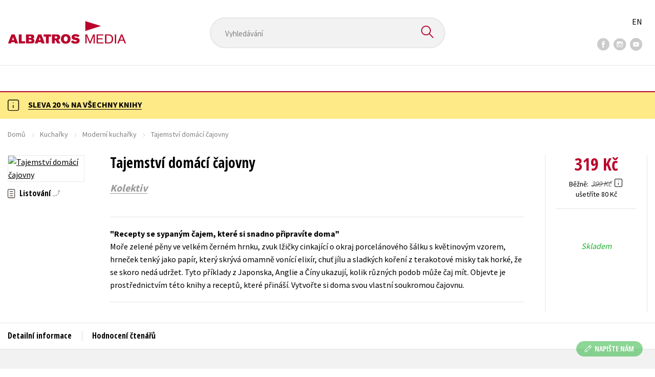

--- FILE ---
content_type: text/html; charset=utf-8
request_url: https://www.albatrosmedia.cz/tituly/45790047/tajemstvi-domaci-cajovny/
body_size: 15716
content:

<!DOCTYPE html>
<html lang="cs-CZ" class="no-js">
<head>
    <title>Tajemství domácí čajovny | Albatrosmedia.cz</title>

    

    <meta http-equiv="Content-Type" content="text/html; charset=UTF-8"/>
    <meta name="viewport" content="width=device-width, initial-scale=1">
    <meta name="msapplication-TileColor" content="#ffffff">
    <meta name="msapplication-TileImage" content="/Content/images/favicons/ms-icon-144x144.png">
    <meta name="theme-color" content="#ffffff">
    
    <link rel="canonical" href="https://www.albatrosmedia.cz/tituly/45790047/tajemstvi-domaci-cajovny/"/>

<meta name="robots" content="index, follow" />
<meta name="description" content="Moře zelené pěny ve velkém černém hrnku, zvuk lžičky cinkající o okraj porcelánového šálku s květinovým vzorem, hrneček tenký jako papír, který skrývá omamně vonící elixír, chuť jílu a sladkých koření z terakotové misky tak horké, že se skoro nedá ud" /><meta property="og:description" content="Moře zelené pěny ve velkém černém hrnku, zvuk lžičky cinkající o okraj porcelánového šálku s květinovým vzorem, hrneček tenký jako papír, který skrývá omamně vonící elixír, chuť jílu a sladkých koření z terakotové misky tak horké, že se skoro nedá ud" /><meta property="og:title" content="Tajemství domácí čajovny" /><meta property="og:url" content="https://www.albatrosmedia.cz/tituly/45790047/tajemstvi-domaci-cajovny/" /><meta property="og:type" content="book" /><meta property="og:image" content="https://cdn.albatrosmedia.cz/Images/Product/45790047/?ts=638485548151130000" />
    

    
    <link rel="preconnect" href="https://cdn.albatrosmedia.cz/"/>
    <link rel="dns-prefetch" href="https://cdn.albatrosmedia.cz/"/>
    <link rel="dns-prefetch" href="https://fonts.googleapis.com/"/>

    
    <script type="a520bd3d8feebdc593555d4a-text/javascript">(function(w,d,s,l,i){w[l]=w[l]||[];w[l].push({'gtm.start':new Date().getTime(),event:'gtm.js'});var f=d.getElementsByTagName(s)[0],j=d.createElement(s),dl=l!='dataLayer'?'&l='+l:'';j.async=true;j.src='https://www.googletagmanager.com/gtm.js?id='+i+dl;f.parentNode.insertBefore(j,f); })(window, document, 'script', 'dataLayer', 'GTM-PQ8HBQ');</script>
    <script src="https://cdn.albatrosmedia.cz:443/Scripts/init.js?v=" type="a520bd3d8feebdc593555d4a-text/javascript"></script>

    <script src="https://cdn.albatrosmedia.cz:443/Scripts/vendor-base.min.js?v=" type="a520bd3d8feebdc593555d4a-text/javascript"></script>

    
<script src="https://cdn.albatrosmedia.cz:443/Scripts/vendor-main.min.js?v=" type="a520bd3d8feebdc593555d4a-text/javascript"></script>

    <script type="a520bd3d8feebdc593555d4a-text/javascript">var a="F7a8nd3%2fvoAMBK8dR3UWHg8yH%2flZLVWBxdA2nBhDMIOs62HKYAN2Xg%3d%3d",spSrc=("https:"==document.location.protocol?"https":"http")+"://tracker.mail-komplet.cz/tracker.js?instance="+encodeURI(a);document.write(unescape("%3Cscript src='"+spSrc+"' type='text/javascript'%3E%3C/script%3E"));</script><script async src="https://front.boldem.cz/boldem.js?uc=990451&wg=79fbc31e-44e8-47b3-9313-392ef563158a&sc=0" type="a520bd3d8feebdc593555d4a-text/javascript"></script> 
    <script type="a520bd3d8feebdc593555d4a-text/javascript" src='https://postback.affiliateport.eu/track.js'></script> 
<script type="a520bd3d8feebdc593555d4a-text/javascript">_AP_tracker.init();</script>
    <script src="/js/linksoft?l=1029&amp;v=1.79.0.1" type="a520bd3d8feebdc593555d4a-text/javascript"></script>
    <script type="a520bd3d8feebdc593555d4a-text/javascript">
        window.recaptchaOptions = { lang: "cs" };
        window.set('linksoft.url.back', function() { return '/'; });                    
        moment.locale('cs');
        (function($) { $.validator.unobtrusive.adapters.addBool("mustbetrue", "required"); }(jQuery));
    </script>

    <link href="https://fonts.googleapis.com/css?family=Open+Sans+Condensed:700|Source+Sans+Pro:400,600,700&amp;subset=latin-ext&display=swap" rel="stylesheet">
    <link href="/Content/main.css?v=5459c51725f6433b97e896a583a54c23" rel="stylesheet"/>

    

    

    
    <link rel="apple-touch-icon" sizes="57x57" href="/Content/images/favicons/apple-icon-57x57.png">
    <link rel="apple-touch-icon" sizes="60x60" href="/Content/images/favicons/apple-icon-60x60.png">
    <link rel="apple-touch-icon" sizes="72x72" href="/Content/images/favicons/apple-icon-72x72.png">
    <link rel="apple-touch-icon" sizes="76x76" href="/Content/images/favicons/apple-icon-76x76.png">
    <link rel="apple-touch-icon" sizes="114x114" href="/Content/images/favicons/apple-icon-114x114.png">
    <link rel="apple-touch-icon" sizes="120x120" href="/Content/images/favicons/apple-icon-120x120.png">
    <link rel="apple-touch-icon" sizes="144x144" href="/Content/images/favicons/apple-icon-144x144.png">
    <link rel="apple-touch-icon" sizes="152x152" href="/Content/images/favicons/apple-icon-152x152.png">
    <link rel="apple-touch-icon" sizes="180x180" href="/Content/images/favicons/apple-icon-180x180.png">
    <link rel="icon" type="image/png" sizes="192x192" href="/Content/images/favicons/android-icon-192x192.png">
    <link rel="icon" type="image/png" sizes="32x32" href="/Content/images/favicons/favicon-32x32.png">
    <link rel="icon" type="image/png" sizes="96x96" href="/Content/images/favicons/favicon-96x96.png">
    <link rel="icon" type="image/png" sizes="16x16" href="/Content/images/favicons/favicon-16x16.png">
    <link rel="manifest" href="/Content/images/favicons/manifest.json">
    

</head>

<body class='product-detail-body-wrap '>

<noscript><iframe src="https://www.googletagmanager.com/ns.html?id=GTM-PQ8HBQ" height="0" width="0" style="display:none;visibility:hidden"></iframe></noscript>
<script type="a520bd3d8feebdc593555d4a-text/javascript">window.dataLayer.push({"ecomm_prodid":"45790047","ecomm_pagetype":"product","ecomm_totalvalue":319.0,"ecomm_brand":"CPRESS","ecomm_publishinghouse":"CPRESS","category_name":"kucharky"})</script>




<header class="header">
    <div class="container-fluid header__top">
        <a class="header__logo" role="banner" href="/">
            <img class="logo-main" src='/Content/images/albatrosmedia.svg' alt="AlbatrosMedia" width="232" height="46">
        </a>

<div class="header__search" role="search">
    <div data-component="SearchControl">
        <div class="suggesttion__wrap">
            <input id="search-input" type="text" name="Text" autocomplete="off" class="select input-search" placeholder="Vyhled&#225;v&#225;n&#237;" disabled="disabled">
            <button type="submit"><i class="icon--search"></i></button>
        </div>
    </div>
</div>

        <div class="header__social">
                <a target="_blank" class="fb" href="https://www.facebook.com/albatrosmediacz/"><i class="icon--facebook"></i></a>
                                        <a target="_blank" class="inst" href="https://www.instagram.com/albatrosmedia/"><i class="icon--instagram"></i></a>
                            <a target="_blank" class="yt" href="https://www.youtube.com/user/ALBATROSMEDIA01/"><i class="icon--youtube"></i></a>
                    </div>

        <div class="header__lang">
                <a href="/en">EN</a>
        </div>
    </div>

    <div class="header__bottom">
        <div class="container-fluid h-b__inner">
            <nav class="menu__wrap">
                <input class="hidden" type="checkbox" id="mobileMenuTrigger">
                <label for="mobileMenuTrigger" class="menu__btn-mobile">
                    <i class="burger-icon burger-icon--default"></i>&nbsp;
                    <span>Menu</span>
                </label>
                <ul id="mainMenu" class="menu" role="navigation">
        <li class="m-i__has-icon dropdown ">
        <a data-toggle="dropdown" class="dropdown-toggle" href="#">
            <i class="burger-icon"></i>
            Naše knihy
        </a>

        <ul class="submenu" role="menu">
            <li>
                <div class="menu__catalog">
                    <ul class='has-custom'>
        <li><a href="https://www.albatrosmedia.cz/tituly/" >AKCE -20 %</a></li>
        <li><a href="https://albatrosmedia.cz/c/knihy-s-darkem/" >KNIHY S D&#193;RKEM</a></li>
        <li><a href="https://www.albatrosmedia.cz/hledani/?Text=poukaz&amp;filter=%22notonlypurchasable%22%3Atrue" >✉️ D&#193;RKOV&#201; POUKAZY</a></li>
                            <li class="sep"></li>

                          <li><a href="/auto-moto/">Auto - moto</a></li>
  <li><a href="/beletrie-pro-deti/">Beletrie pro děti</a></li>
  <li><a href="/beletrie-pro-dospele/">Beletrie pro dospěl&#233;</a></li>
  <li><a href="/byznys-a-ekonomie/">Byznys a ekonomie</a></li>
  <li><a href="/cestovani/">Cestov&#225;n&#237;</a></li>
  <li><a href="/darkove-publikace/">D&#225;rkov&#233; publikace</a></li>
  <li><a href="/darkove-zbozi/">D&#225;rkov&#233; zbož&#237;</a></li>
  <li><a href="/digitalni-fotografie/">Digit&#225;ln&#237; fotografie</a></li>
  <li><a href="/esoterika-a-duchovni-svet/">Esoterika a duchovn&#237; svět</a></li>
  <li><a href="/historie-a-military/">Historie a military</a></li>
  <li><a href="/hobby/">Hobby</a></li>
  <li><a href="/jazyky/">Jazyky</a></li>
  <li><a href="/kalendare/">Kalend&#225;ře</a></li>
  <li><a href="/kariera-a-osobni-rozvoj/">Kari&#233;ra a osobn&#237; rozvoj</a></li>
  <li><a href="/komiks/">Komiks</a></li>
  <li><a href="/krizovky/">Kř&#237;žovky</a></li>
  <li><a href="/kucharky/">Kuchařky</a></li>
  <li><a href="/new-adult/">New Adult</a></li>
  <li><a href="/ostatni/">Ostatn&#237;</a></li>
  <li><a href="/pocitace/">Poč&#237;tače</a></li>
  <li><a href="/poezie/">Poezie</a></li>
  <li><a href="/popularne-naucna-pro-dospele/">Popul&#225;rně - naučn&#225; pro dospěl&#233;</a></li>
  <li><a href="/popularne-naucne-pro-deti/">Popul&#225;rně - naučn&#233; pro děti</a></li>
  <li><a href="/predskolaci/">Předškol&#225;ci</a></li>
  <li><a href="/priroda-a-zahrada/">Př&#237;roda a zahrada</a></li>
  <li><a href="/prirodni-vedy/">Př&#237;rodn&#237; vědy</a></li>
  <li><a href="/spolecnost-politika/">Společnost, politika</a></li>
  <li><a href="/technika-a-veda/">Technika a věda</a></li>
  <li><a href="/ucebnice/">Učebnice</a></li>
  <li><a href="/umeni-a-kultura/">Uměn&#237; a kultura</a></li>
  <li><a href="/vychova-a-pedagogika/">V&#253;chova a pedagogika</a></li>
  <li><a href="/young-adult/">Young adult</a></li>
  <li><a href="/zahranicni-literatura/">Zahraničn&#237; literatura</a></li>
  <li><a href="/zdravi-a-zivotni-styl/">Zdrav&#237; a životn&#237; styl</a></li>

                    </ul>
                </div>
                <hr>
                <div class="text-center">
                    <a class="btn btn--sm" href="/tituly/">Všechny tituly</a>
                </div>
            </li>
        </ul>
    </li>
        <li><a href="https://www.albatrosmedia.cz/bestsellery/" >BESTSELLERY</a></li>
        <li><a href="https://www.albatrosmedia.cz/novinky/" >NOVINKY</a></li>
        <li><a href="https://www.albatrosmedia.cz/pripravujeme/" >PŘIPRAVUJEME</a></li>
        <li><a href="https://www.albatrosmedia.cz/tituly/" >AKCE -20 %</a></li>
        <li><a href="https://www.albatrosmedia.group/" target=&quot;_blank&quot;>O N&#193;S</a></li>

</ul>
            </nav>
                <div class="h-b__right">

<div class="header__user">
    <input type="hidden" id="customerInfoElement" value="" data-customer-id="0" data-is-anonymous="true"
           data-push-mode="1"/>
    <a href="#" data-toggle="modal" data-target="#loginBox">
        <span class="header__user-text">Přihl&#225;sit</span> <i class="icon--user"></i>
    </a>
</div>                    <div class="mini-cart" data-component="Cart" data-component-props="{&quot;cart&quot;:{&quot;giftItems&quot;:[],&quot;id&quot;:0,&quot;itemAmounts&quot;:[]}}">
        <div id="cartMenu" class="emptyCart">
            <a href="/kosik/"><span>    <span  class="text-nowrap">
        0 Kč
    </span>
</span><i class="icon--cart"></i></a>
        </div>
</div>                </div>
        </div>
    </div>

</header>


  <section class="warning__wrap warning__wrap--intro">
    <div class="container-fluid">
      <div class="warning warning--intro">
        <span class="warning__icon"><i class="icon--hint"></i></span>
        <span class="warning__message"><p><a href="https://www.albatrosmedia.cz/tituly/"><strong>SLEVA 20 % NA V&Scaron;ECHNY KNIHY</strong></a></p>
</span>
      </div>
    </div>
  </section>

<div class="main-container">


<div class="product">
<input type="hidden" id="productDetailSerializedDataElement" value="{&quot;item_internal_id&quot;:45790047,&quot;item_id&quot;:&quot;9788026419532&quot;,&quot;item_name&quot;:&quot;Tajemstv&#237; dom&#225;c&#237; čajovny&quot;,&quot;currency&quot;:&quot;CZK&quot;,&quot;discount&quot;:80.00,&quot;item_brand&quot;:&quot;CPRESS&quot;,&quot;price_with_vat&quot;:319.0,&quot;price&quot;:319.0,&quot;item_category&quot;:&quot;Kuchařky&quot;}"/>
<section id="detailtop" class="product__top">

    <div class="container-fluid">
        <div class="breadcrumb__wrap">
    <ul class="breadcrumb">
        <li><a href="/">Domů</a></li>
            <li><a href="/kucharky/">Kuchařky</a></li>
                    <li><a href="/zanry/7797191/moderni-kucharky/">Modern&#237; kuchařky</a></li>
                    <li class="active">Tajemstv&#237; dom&#225;c&#237; čajovny</li>
    </ul>
</div>

        <div class="prod-top-inner">
            <div class="product-top__header">
                <h1>Tajemstv&#237; dom&#225;c&#237; čajovny</h1>
                                    <h3 class="product__author">	<span><a class="author" href="/autori/26495306/kolektiv/">Kolektiv</a></span>
</h3>
            </div>
            <div class="prod-top-left">
                <figure class="product__cover">
                    <a 
                             class="open-gallery" href="#productGallery" 
                    >
                        <img alt="Tajemstv&#237; dom&#225;c&#237; čajovny" data-src="https://cdn.albatrosmedia.cz/Images/Product/45790047/?width=300&amp;height=450&amp;ts=638485548151130000">
                    </a>
                    <div class="product__labels">
                        







                    </div>
                </figure>
                    <div class="product__under-cover">
                            <a href="#productGallery" class="open-gallery product__gallery-trigger">
                                <div>Listov&#225;n&#237;</div>
                            </a>
                                            </div>
            </div>

            <div class="product__details">
                <div class="product__descriptions">
                        <hr>
                                            <q class="font-weight-bold">Recepty se sypan&#253;m čajem, kter&#233; si snadno připrav&#237;te doma</q>

                        <div class="cms-text">Moře zelené pěny ve velkém černém hrnku, zvuk lžičky cinkající o okraj porcelánového šálku s květinovým vzorem, hrneček tenký jako papír, který skrývá omamně vonící elixír, chuť jílu a sladkých koření z terakotové misky tak horké, že se skoro nedá udržet. Tyto příklady z Japonska, Anglie a Číny ukazují, kolik různých podob může čaj mít. Objevte je prostřednictvím této knihy a receptů, které přináší. Vytvořte si doma svou vlastní soukromou čajovnu.</div>

                                        <hr>
                </div>
            </div>
            <aside class="prod-det__aside">
                <div class="product__prices">
                        <span class="price__actual price__actual--lg">    <span  class="text-nowrap">
        319 Kč
    </span>
</span>
                            <div>
                                <div>
                                    <small class="product-retail-price">Běžně</small>
                                    <small class="price__previous price__previous--lg discounted-price">    <span  class="text-nowrap">
        399 Kč
    </span>
</small>
                                    &nbsp;<em data-toggle="tooltip" data-placement="bottom" data-original-title="Běžn&#225; maloobchodn&#237; cena (MOC) - je cena určena nakladatelstv&#237;m, za kterou je možn&#233; produkt standardně zakoupit u maloobchodn&#237;ch prodejců." class="icon--hint"></em>
                                </div>
                                <div class="product-discount-info discounted-price">
                                    <small>ušetř&#237;te 80 Kč</small>
                                </div>
                                <div class="lowest-price-30-days">
                                    <small>Nejnižš&#237; cena za 30 dn&#237;:     <span  class="text-nowrap">
        319 Kč
    </span>
</small>
                                </div>
                            </div>
                </div>
                <hr>

                <div class="aside__mid">
                    

        <i class="green">Skladem</i>


                    
        <div class="redirect-stop" data-component="AddToCart" data-component-args="{&quot;amountAvailable&quot;:162,&quot;canPurchase&quot;:true,&quot;name&quot;:&quot;Tajemstv&#237; dom&#225;c&#237; čajovny&quot;,&quot;price&quot;:319.0,&quot;productId&quot;:45790047,&quot;totalAmountAvailable&quot;:162}">
        </div>


                </div>
            </aside>
        </div>
    </div>
</section>

<div class="product__bot">
    <nav class="product__nav">
        <div class="container-fluid">
            <ul>
                <li>
                    <a href="#productInfos">Detailn&#237; informace</a>
                </li>

                
                
                <li>
                    <a href="#productUserReviews">Hodnocen&#237; čten&#225;řů</a>
                </li>



            </ul>

            <div class="p-nav__r-side">
                <a class="p-nav__cover" href="#detailtop" title="Tajemstv&#237; dom&#225;c&#237; čajovny">
                    <img class="img__cover" alt="Tajemstv&#237; dom&#225;c&#237; čajovny" data-src="https://cdn.albatrosmedia.cz/Images/Product/45790047/?width=300&amp;height=450&amp;ts=638485548151130000">
                </a>
                <div class="p-nav__info">
                        <span class="price__actual price__actual--sm">
                                <span  class="text-nowrap">
        319 
    </span>

                            <em>
                                Kč<span> s DPH</span>
                            </em>
                        </span>
                    <i>Skladem</i>
                </div>

                    <div class="redirect-stop" data-component="AddToCart" data-component-args="{&quot;productId&quot;:45790047,&quot;tabIndex&quot;:0,&quot;formClass&quot;:&quot;add-to-cart-form&quot;,&quot;preorder&quot;:false,&quot;amountAvailable&quot;:162,&quot;totalAmountAvailable&quot;:162,&quot;price&quot;:319.0,&quot;productName&quot;:&quot;Tajemstv&#237; dom&#225;c&#237; čajovny&quot;,&quot;authors&quot;:[{&quot;Id&quot;:26495306,&quot;Name&quot;:&quot;Kolektiv&quot;,&quot;TypeRef&quot;:&quot;01&quot;,&quot;Description&quot;:&quot;&quot;,&quot;Reference&quot;:&quot;AT007604&quot;,&quot;Url&quot;:&quot;https://www.albatrosmedia.cz/autori/26495306/kolektiv/&quot;,&quot;AuthorImagePath&quot;:&quot;https://cdn.albatrosmedia.cz/Images/Author/26495306/?width=300&amp;height=450&quot;,&quot;IsActive&quot;:true,&quot;Priority&quot;:false}],&quot;commission&quot;:false,&quot;resultPrice&quot;:{&quot;percentageDiscount&quot;:20.0,&quot;nominalDiscount&quot;:80.00,&quot;finalPriceWithoutVat&quot;:319.0,&quot;standardPrice&quot;:399.00,&quot;finalPrice&quot;:319.0},&quot;categoryName&quot;:&quot;Kuchařky&quot;,&quot;brandName&quot;:&quot;CPRESS&quot;,&quot;ean&quot;:&quot;9788026419532&quot;}">
                    </div>
            </div>
        </div>
    </nav>

    <div class="product__sections">
        <section data-section id="productInfos">
            <div class="container-fluid">
                <h2>Detailn&#237; informace</h2>
                <div class="product__infos">
                    <div class="product__params">
        <div class="product__param">
            <span>Ž&#225;nr</span>
            <span><a href="/zanry/7797191/moderni-kucharky/">modern&#237; kuchařky</a><br/><a href="/zanry/7797198/zdrave-kucharky/">zdrav&#233; kuchařky</a>
</span>
        </div>
                            <div class="product__param">
            <span>Jazyk</span>
            <span><span >čeština</span>
</span>
        </div>
            <div class="product__param">
            <span>Původn&#237; n&#225;zev</span>
            <span><span >Easy Leaf Tea</span>
</span>
        </div>
            <div class="product__param">
            <span>Původn&#237; jazyk</span>
            <span><span >angličtina</span>
</span>
        </div>
                    <div class="product__param">
            <span>Počet stran</span>
            <span><span  class="text-nowrap">
    144
</span></span>
        </div>
            <div class="product__param">
            <span>EAN</span>
            <span><span >9788026419532</span>
</span>
        </div>
            <div class="product__param">
            <span>Datum vyd&#225;n&#237;</span>
            <span>15.10.2018
</span>
        </div>
            <div class="product__param">
            <span>Věk od</span>
            <span><span  class="text-nowrap">
    12
</span></span>
        </div>
            <div class="product__param">
            <span>Form&#225;t</span>
            <span><span >195x240 mm</span>
</span>
        </div>
            <div class="product__param">
            <span>Nakladatelstv&#237;</span>
            <span><a href="/znacka/60018357/cpress/">CPRESS</a></span>
        </div>
                <div class="product__param">
            <span>Hmotnost</span>
            <span>0,631</span>
        </div>
            <div class="product__param">
            <span>Typ</span>
            <span><span>
    Kniha
</span></span>
        </div>
            <div class="product__param">
            <span>Vazba</span>
            <span><span >vázaná s laminovaným potahem</span>
</span>
        </div>
    
</div>


                        <div class="p-i__long-anotation">
                                <div class="p__text"><p>Moře zelené pěny ve velkém černém hrnku, zvuk lžičky cinkající o okraj porcelánového šálku s květinovým vzorem, hrneček tenký jako papír, který skrývá omamně vonící elixír, chuť jílu a sladkých koření z terakotové misky tak horké, že se skoro nedá udržet. Tyto příklady z Japonska, Anglie a Číny ukazují, kolik různých podob může čaj mít. Objevte je prostřednictvím této knihy a receptů, které přináší. </p>
<p>Vytvořte si doma svou vlastní soukromou čajovnu.</p></div>
                        </div>

                        <div class="p-i__files downloads">
                            <h3 class="h4 p-i__title">Ke stažen&#237;</h3>
                            
<a tabindex="-1" target="_blank" href="https://cdn.albatrosmedia.cz/Files/TableOfContents/49966379/?name=Obsah.pdf">
      <i class="icon--file"><i>pdf</i></i>

  Obsah.pdf
</a><a tabindex="-1" target="_blank" href="https://cdn.albatrosmedia.cz/Files/Sample/49966383/?name=Uk&#225;zka.pdf">
      <i class="icon--file"><i>pdf</i></i>

  Uk&#225;zka.pdf
</a>
                        </div>
                </div>
            </div>
        </section>




        <section data-section id="productUserReviews" class="product__user-reviews form--in-white">
            <div class="container-fluid">
                <h2>
                    Hodnocen&#237; čten&#225;řů <em data-toggle="tooltip" data-placement="bottom" data-original-title="Všechna uživatelsk&#225; hodnocen&#237; na e-shopu Albatrosmedia.cz poch&#225;zej&#237; v&#253;hradně od registrovan&#253;ch uživatelů e-shopu s
ověřen&#253;m uživatelsk&#253;m &#250;čtem. V př&#237;padě, že považujete zobrazen&#233; uživatelsk&#233; hodnocen&#237; knihy za nespr&#225;vn&#233; či jinak
problematick&#233;, kontaktujte naši z&#225;kaznickou podporu na e-mailu: eshop@albatrosmedia.cz." class="icon--hint"></em>
                </h2>
                <div class="p-u-reviews__wrap"><div class='p-u-reviews__list p-u-reviews__list--nothing'>
    <div id="customerReviews">
        <input data-val="true" data-val-number="The field ProductId must be a number." data-val-required="Pole ProductId je povinné." id="ProductId" name="ProductId" type="hidden" value="45790047" />
        <input data-val="true" data-val-number="The field UserReviewsCount must be a number." data-val-required="Pole UserReviewsCount je povinné." id="UserReviewsCount" name="UserReviewsCount" type="hidden" value="0" />

            <em id="noUserReviewsCreated">V současn&#233; době nejsou vytvořena ž&#225;dn&#225; uživatelsk&#225; hodnocen&#237;.</em>
    </div>
    <div class="text-right p-r-1">
        <a class="link-more link-more--arrow link-more--down" href="#" id="nextCustomerXReviews">Dalš&#237; {x} hodnocen&#237;</a>
    </div>
</div>


<div class="p-u-reviews__add" >
    <h4>Vaše hodnocen&#237;</h4>
    
        <div>
            <p>Uživatelskou recenzi mohou vkl&#225;dat pouze registrovan&#237; uživatel&#233;</p>
            <a href="#" data-toggle="modal" data-target="#loginBox" class="btn btn--green "><i class="icon--user"></i>&nbsp;<span>Přihl&#225;sit</span></a>
        </div>
</div></div>
            </div>
        </section>



    </div>
</div>

<section class="product__buy-related">
            <div class="h1__style">
            <span>Mohlo by v&#225;s tak&#233; zaj&#237;mat</span>
        </div>
    <div class="carousel__wrap">
        <div data-carousel class=carousel>



<article class="carousel__item" data-id="100509723">
    <figure class="carousel__image">
        <a href="/tituly/100509723/divoka-priroda-kniha-aktivit/">
            
            <img alt="Divok&#225; př&#237;roda - kniha aktivit" data-lazy="https://cdn.albatrosmedia.cz/Images/Product/100509723/?width=180&amp;ts=639010736588300000"
                 src="/Content/images/img-placeholder-big.jpg">
        </a>
    </figure>

    <div class="carousel__content">
        <div class="c-content__inner">
            <h2><a href="/tituly/100509723/divoka-priroda-kniha-aktivit/">Divok&#225; př&#237;roda - kniha aktivit</a></h2>
                <div class="c-content__authors">	<span><a class="author" href="/autori/26495306/kolektiv/">Kolektiv</a></span>
</div>
                            <p>Chop se tužky a připrav se na setk&#225;n&#237; s nej&#250;žasnějš&#237;mi př&#237;rodn&#237;mi divy z cel&#233;ho světa!
V bohatě ilus...</p>
                            <div class="redirect-stop" data-component="AddToCart" data-component-args="{&quot;productId&quot;:100509723,&quot;tabIndex&quot;:0,&quot;formClass&quot;:&quot;add-to-cart-form&quot;,&quot;preorder&quot;:true,&quot;amountAvailable&quot;:0,&quot;totalAmountAvailable&quot;:0,&quot;price&quot;:239.0,&quot;productName&quot;:&quot;Divok&#225; př&#237;roda - kniha aktivit&quot;,&quot;authors&quot;:[{&quot;Id&quot;:26495306,&quot;Name&quot;:&quot;Kolektiv&quot;,&quot;TypeRef&quot;:&quot;01&quot;,&quot;Description&quot;:&quot;&quot;,&quot;Reference&quot;:&quot;AT007604&quot;,&quot;Url&quot;:&quot;https://www.albatrosmedia.cz/autori/26495306/kolektiv/&quot;,&quot;AuthorImagePath&quot;:&quot;https://cdn.albatrosmedia.cz/Images/Author/26495306/?width=300&amp;height=450&quot;,&quot;IsActive&quot;:true,&quot;Priority&quot;:false}],&quot;commission&quot;:true,&quot;resultPrice&quot;:{&quot;percentageDiscount&quot;:20.0,&quot;nominalDiscount&quot;:60.00,&quot;finalPriceWithoutVat&quot;:239.0,&quot;standardPrice&quot;:299.00,&quot;finalPrice&quot;:239.0},&quot;categoryName&quot;:&quot;Popul&#225;rně - naučn&#233; pro děti&quot;,&quot;brandName&quot;:&quot;CPRESS&quot;,&quot;ean&quot;:&quot;8594164230349&quot;}"></div>
                            <div class="carousel__price product__prices product__prices--sm">
                    <span class="price__previous product-discount-info discounted-price">    <span  class="text-nowrap">
        299 Kč
    </span>
</span>
                    <span class="price__actual">    <span  class="text-nowrap">
        239 Kč
    </span>
</span>
                </div>
        </div>
        <a href="/tituly/100509723/divoka-priroda-kniha-aktivit/" class="c-content__link"></a>
    </div>
</article>



<article class="carousel__item" data-id="101107711">
    <figure class="carousel__image">
        <a href="/tituly/101107711/sponge-bob-mega-omalovanky-sponge-bob-dela-skopiciny/">
            
            <img alt="SpongeBob - Mega omalov&#225;nky - SpongeBob děl&#225; skopičiny" data-lazy="https://cdn.albatrosmedia.cz/Images/Product/101107711/?width=180&amp;ts=639008270148300000"
                 src="/Content/images/img-placeholder-big.jpg">
        </a>
    </figure>

    <div class="carousel__content">
        <div class="c-content__inner">
            <h2><a href="/tituly/101107711/sponge-bob-mega-omalovanky-sponge-bob-dela-skopiciny/">SpongeBob - Mega omalov&#225;nky - SpongeBob děl&#225; skopičiny</a></h2>
                <div class="c-content__authors">	<span><a class="author" href="/autori/26495306/kolektiv/">Kolektiv</a></span>
</div>
                            <p>U všech makrel! Omalov&#225;nkov&#233; dobrodružstv&#237; se SpongeBobem je tady! Vydejte se do Z&#225;tiš&#237; Bikin za obl...</p>
                            <div class="redirect-stop" data-component="AddToCart" data-component-args="{&quot;productId&quot;:101107711,&quot;tabIndex&quot;:0,&quot;formClass&quot;:&quot;add-to-cart-form&quot;,&quot;preorder&quot;:true,&quot;amountAvailable&quot;:0,&quot;totalAmountAvailable&quot;:0,&quot;price&quot;:135.0,&quot;productName&quot;:&quot;SpongeBob - Mega omalov&#225;nky - SpongeBob děl&#225; skopičiny&quot;,&quot;authors&quot;:[{&quot;Id&quot;:26495306,&quot;Name&quot;:&quot;Kolektiv&quot;,&quot;TypeRef&quot;:&quot;01&quot;,&quot;Description&quot;:&quot;&quot;,&quot;Reference&quot;:&quot;AT007604&quot;,&quot;Url&quot;:&quot;https://www.albatrosmedia.cz/autori/26495306/kolektiv/&quot;,&quot;AuthorImagePath&quot;:&quot;https://cdn.albatrosmedia.cz/Images/Author/26495306/?width=300&amp;height=450&quot;,&quot;IsActive&quot;:true,&quot;Priority&quot;:false}],&quot;commission&quot;:true,&quot;resultPrice&quot;:{&quot;percentageDiscount&quot;:20.0,&quot;nominalDiscount&quot;:34.00,&quot;finalPriceWithoutVat&quot;:135.0,&quot;standardPrice&quot;:169.00,&quot;finalPrice&quot;:135.0},&quot;categoryName&quot;:&quot;Popul&#225;rně - naučn&#233; pro děti&quot;,&quot;brandName&quot;:&quot;Alicanto&quot;,&quot;ean&quot;:&quot;8594164230196&quot;}"></div>
                            <div class="carousel__price product__prices product__prices--sm">
                    <span class="price__previous product-discount-info discounted-price">    <span  class="text-nowrap">
        169 Kč
    </span>
</span>
                    <span class="price__actual">    <span  class="text-nowrap">
        135 Kč
    </span>
</span>
                </div>
        </div>
        <a href="/tituly/101107711/sponge-bob-mega-omalovanky-sponge-bob-dela-skopiciny/" class="c-content__link"></a>
    </div>
</article>



<article class="carousel__item" data-id="101695365">
    <figure class="carousel__image">
        <a href="/tituly/101695365/my-little-pony-omalovanky-se-samolepkami/">
            
            <img alt="My Little Pony - Omalov&#225;nky se samolepkami" data-lazy="https://cdn.albatrosmedia.cz/Images/Product/101695365/?width=180&amp;ts=639008270148300000"
                 src="/Content/images/img-placeholder-big.jpg">
        </a>
    </figure>

    <div class="carousel__content">
        <div class="c-content__inner">
            <h2><a href="/tituly/101695365/my-little-pony-omalovanky-se-samolepkami/">My Little Pony - Omalov&#225;nky se samolepkami</a></h2>
                <div class="c-content__authors">	<span><a class="author" href="/autori/26495306/kolektiv/">Kolektiv</a></span>
</div>
                            <p>Přidejte se k Twilight Sparkle a jej&#237;m nejlepš&#237;m kamar&#225;dk&#225;m a vydejte se na cestu plnou př&#225;telstv&#237;, ...</p>
                            <div class="redirect-stop" data-component="AddToCart" data-component-args="{&quot;productId&quot;:101695365,&quot;tabIndex&quot;:0,&quot;formClass&quot;:&quot;add-to-cart-form&quot;,&quot;preorder&quot;:true,&quot;amountAvailable&quot;:1253,&quot;totalAmountAvailable&quot;:1253,&quot;price&quot;:103.0,&quot;productName&quot;:&quot;My Little Pony - Omalov&#225;nky se samolepkami&quot;,&quot;authors&quot;:[{&quot;Id&quot;:26495306,&quot;Name&quot;:&quot;Kolektiv&quot;,&quot;TypeRef&quot;:&quot;01&quot;,&quot;Description&quot;:&quot;&quot;,&quot;Reference&quot;:&quot;AT007604&quot;,&quot;Url&quot;:&quot;https://www.albatrosmedia.cz/autori/26495306/kolektiv/&quot;,&quot;AuthorImagePath&quot;:&quot;https://cdn.albatrosmedia.cz/Images/Author/26495306/?width=300&amp;height=450&quot;,&quot;IsActive&quot;:true,&quot;Priority&quot;:false}],&quot;commission&quot;:true,&quot;resultPrice&quot;:{&quot;percentageDiscount&quot;:20.0,&quot;nominalDiscount&quot;:26.00,&quot;finalPriceWithoutVat&quot;:103.0,&quot;standardPrice&quot;:129.00,&quot;finalPrice&quot;:103.0},&quot;categoryName&quot;:&quot;Popul&#225;rně - naučn&#233; pro děti&quot;,&quot;brandName&quot;:&quot;Alicanto&quot;,&quot;ean&quot;:&quot;8594155759903&quot;}"></div>
                            <div class="carousel__price product__prices product__prices--sm">
                    <span class="price__previous product-discount-info discounted-price">    <span  class="text-nowrap">
        129 Kč
    </span>
</span>
                    <span class="price__actual">    <span  class="text-nowrap">
        103 Kč
    </span>
</span>
                </div>
        </div>
        <a href="/tituly/101695365/my-little-pony-omalovanky-se-samolepkami/" class="c-content__link"></a>
    </div>
</article>



<article class="carousel__item" data-id="102068067">
    <figure class="carousel__image">
        <a href="/tituly/102068067/coco-wyo-cozy-corner/">
            
            <img alt="Coco Wyo - Cozy Corner" data-lazy="https://cdn.albatrosmedia.cz/Images/Product/102068067/?width=180&amp;ts=639016181467100000"
                 src="/Content/images/img-placeholder-big.jpg">
        </a>
    </figure>

    <div class="carousel__content">
        <div class="c-content__inner">
            <h2><a href="/tituly/102068067/coco-wyo-cozy-corner/">Coco Wyo - Cozy Corner</a></h2>
                <div class="c-content__authors">	<span><a class="author" href="/autori/26495306/kolektiv/">Kolektiv</a></span>
</div>
                            <p>Je na čase odpoč&#237;vat!
Vstupte do světa klidu a pohodl&#237; s Cozy Corner, kde na v&#225;s ček&#225; 45 kr&#225;sn&#253;ch ru...</p>
                            <div class="redirect-stop" data-component="AddToCart" data-component-args="{&quot;productId&quot;:102068067,&quot;tabIndex&quot;:0,&quot;formClass&quot;:&quot;add-to-cart-form&quot;,&quot;preorder&quot;:true,&quot;amountAvailable&quot;:0,&quot;totalAmountAvailable&quot;:0,&quot;price&quot;:159.0,&quot;productName&quot;:&quot;Coco Wyo - Cozy Corner&quot;,&quot;authors&quot;:[{&quot;Id&quot;:26495306,&quot;Name&quot;:&quot;Kolektiv&quot;,&quot;TypeRef&quot;:&quot;01&quot;,&quot;Description&quot;:&quot;&quot;,&quot;Reference&quot;:&quot;AT007604&quot;,&quot;Url&quot;:&quot;https://www.albatrosmedia.cz/autori/26495306/kolektiv/&quot;,&quot;AuthorImagePath&quot;:&quot;https://cdn.albatrosmedia.cz/Images/Author/26495306/?width=300&amp;height=450&quot;,&quot;IsActive&quot;:true,&quot;Priority&quot;:false}],&quot;commission&quot;:true,&quot;resultPrice&quot;:{&quot;percentageDiscount&quot;:20.0,&quot;nominalDiscount&quot;:40.00,&quot;finalPriceWithoutVat&quot;:159.0,&quot;standardPrice&quot;:199.00,&quot;finalPrice&quot;:159.0},&quot;categoryName&quot;:&quot;Popul&#225;rně - naučn&#233; pro děti&quot;,&quot;brandName&quot;:&quot;Alicanto&quot;,&quot;ean&quot;:&quot;8594164230202&quot;}"></div>
                            <div class="carousel__price product__prices product__prices--sm">
                    <span class="price__previous product-discount-info discounted-price">    <span  class="text-nowrap">
        199 Kč
    </span>
</span>
                    <span class="price__actual">    <span  class="text-nowrap">
        159 Kč
    </span>
</span>
                </div>
        </div>
        <a href="/tituly/102068067/coco-wyo-cozy-corner/" class="c-content__link"></a>
    </div>
</article>



<article class="carousel__item" data-id="101695339">
    <figure class="carousel__image">
        <a href="/tituly/101695339/gabinin-kouzelny-domek-tvorive-aktivity/">
            
            <img alt="G&#225;binin kouzeln&#253; domek -Tvořiv&#233; aktivity" data-lazy="https://cdn.albatrosmedia.cz/Images/Product/101695339/?width=180&amp;ts=639008270148300000"
                 src="/Content/images/img-placeholder-big.jpg">
        </a>
    </figure>

    <div class="carousel__content">
        <div class="c-content__inner">
            <h2><a href="/tituly/101695339/gabinin-kouzelny-domek-tvorive-aktivity/">G&#225;binin kouzeln&#253; domek -Tvořiv&#233; aktivity</a></h2>
                <div class="c-content__authors">	<span><a class="author" href="/autori/26495306/kolektiv/">Kolektiv</a></span>
</div>
                            <p>Je tu G&#225;bi s novou z&#225;bavnou kn&#237;žkou! Luštěte h&#225;danky, kreslete obr&#225;zky a tvořte mňau-žasn&#233; v&#253;robky. ...</p>
                            <div class="redirect-stop" data-component="AddToCart" data-component-args="{&quot;productId&quot;:101695339,&quot;tabIndex&quot;:0,&quot;formClass&quot;:&quot;add-to-cart-form&quot;,&quot;preorder&quot;:true,&quot;amountAvailable&quot;:1035,&quot;totalAmountAvailable&quot;:1035,&quot;price&quot;:103.0,&quot;productName&quot;:&quot;G&#225;binin kouzeln&#253; domek -Tvořiv&#233; aktivity&quot;,&quot;authors&quot;:[{&quot;Id&quot;:26495306,&quot;Name&quot;:&quot;Kolektiv&quot;,&quot;TypeRef&quot;:&quot;01&quot;,&quot;Description&quot;:&quot;&quot;,&quot;Reference&quot;:&quot;AT007604&quot;,&quot;Url&quot;:&quot;https://www.albatrosmedia.cz/autori/26495306/kolektiv/&quot;,&quot;AuthorImagePath&quot;:&quot;https://cdn.albatrosmedia.cz/Images/Author/26495306/?width=300&amp;height=450&quot;,&quot;IsActive&quot;:true,&quot;Priority&quot;:false}],&quot;commission&quot;:true,&quot;resultPrice&quot;:{&quot;percentageDiscount&quot;:20.0,&quot;nominalDiscount&quot;:26.00,&quot;finalPriceWithoutVat&quot;:103.0,&quot;standardPrice&quot;:129.00,&quot;finalPrice&quot;:103.0},&quot;categoryName&quot;:&quot;Popul&#225;rně - naučn&#233; pro děti&quot;,&quot;brandName&quot;:&quot;Alicanto&quot;,&quot;ean&quot;:&quot;8594155759897&quot;}"></div>
                            <div class="carousel__price product__prices product__prices--sm">
                    <span class="price__previous product-discount-info discounted-price">    <span  class="text-nowrap">
        129 Kč
    </span>
</span>
                    <span class="price__actual">    <span  class="text-nowrap">
        103 Kč
    </span>
</span>
                </div>
        </div>
        <a href="/tituly/101695339/gabinin-kouzelny-domek-tvorive-aktivity/" class="c-content__link"></a>
    </div>
</article>



<article class="carousel__item" data-id="103707164">
    <figure class="carousel__image">
        <a href="/tituly/103707164/omalovanky-pro-minecraftaky/">
            
            <img alt="Omalov&#225;nky pro Minecrafť&#225;ky " data-lazy="https://cdn.albatrosmedia.cz/Images/Product/103707164/?width=180&amp;ts=639046336470130000"
                 src="/Content/images/img-placeholder-big.jpg">
        </a>
    </figure>

    <div class="carousel__content">
        <div class="c-content__inner">
            <h2><a href="/tituly/103707164/omalovanky-pro-minecraftaky/">Omalov&#225;nky pro Minecrafť&#225;ky </a></h2>
                <div class="c-content__authors">	<span><a class="author" href="/autori/19886405/pavla-navratilova-filip/">Pavla Navr&#225;tilov&#225; Filip</a></span>
</div>
                            <p>Hraješ Minecraft hodiny na mobilu nebo poč&#237;tači a vůbec se od něho nemůžeš odtrhnout? Ve sv&#233;m obl&#237;be...</p>
                            <div class="redirect-stop" data-component="AddToCart" data-component-args="{&quot;productId&quot;:103707164,&quot;tabIndex&quot;:0,&quot;formClass&quot;:&quot;add-to-cart-form&quot;,&quot;preorder&quot;:true,&quot;amountAvailable&quot;:0,&quot;totalAmountAvailable&quot;:0,&quot;price&quot;:199.0,&quot;productName&quot;:&quot;Omalov&#225;nky pro Minecrafť&#225;ky &quot;,&quot;authors&quot;:[{&quot;Id&quot;:19886405,&quot;Name&quot;:&quot;Pavla Navr&#225;tilov&#225; Filip&quot;,&quot;TypeRef&quot;:&quot;01&quot;,&quot;Description&quot;:&quot;&quot;,&quot;Reference&quot;:&quot;AT006521&quot;,&quot;Url&quot;:&quot;https://www.albatrosmedia.cz/autori/19886405/pavla-navratilova-filip/&quot;,&quot;AuthorImagePath&quot;:&quot;https://cdn.albatrosmedia.cz/Images/Author/19886405/?width=300&amp;height=450&quot;,&quot;IsActive&quot;:true,&quot;Priority&quot;:false}],&quot;commission&quot;:true,&quot;resultPrice&quot;:{&quot;percentageDiscount&quot;:20.0,&quot;nominalDiscount&quot;:50.00,&quot;finalPriceWithoutVat&quot;:199.0,&quot;standardPrice&quot;:249.00,&quot;finalPrice&quot;:199.0},&quot;categoryName&quot;:&quot;Popul&#225;rně - naučn&#233; pro děti&quot;,&quot;brandName&quot;:&quot;CPRESS&quot;,&quot;ean&quot;:&quot;8594164230448&quot;}"></div>
                            <div class="carousel__price product__prices product__prices--sm">
                    <span class="price__previous product-discount-info discounted-price">    <span  class="text-nowrap">
        249 Kč
    </span>
</span>
                    <span class="price__actual">    <span  class="text-nowrap">
        199 Kč
    </span>
</span>
                </div>
        </div>
        <a href="/tituly/103707164/omalovanky-pro-minecraftaky/" class="c-content__link"></a>
    </div>
</article>



<article class="carousel__item" data-id="100638477">
    <figure class="carousel__image">
        <a href="/tituly/100638477/vyskrabovaci-karticky-street-art/">
            
            <img alt="Vyškrabovac&#237; kartičky STREET ART" data-lazy="https://cdn.albatrosmedia.cz/Images/Product/100638477/?width=180&amp;ts=638930507707500000"
                 src="/Content/images/img-placeholder-big.jpg">
        </a>
    </figure>

    <div class="carousel__content">
        <div class="c-content__inner">
            <h2><a href="/tituly/100638477/vyskrabovaci-karticky-street-art/">Vyškrabovac&#237; kartičky STREET ART</a></h2>
                <div class="c-content__authors">	<span><a class="author" href="/autori/26495306/kolektiv/">Kolektiv</a></span>
</div>
                            <p>V t&#233;to kouzeln&#233; kn&#237;žečce najdete vše potřebn&#233; k v&#253;robě cool vyškrabovac&#237;ch obr&#225;zků ve stylu street a...</p>
                            <div class="redirect-stop" data-component="AddToCart" data-component-args="{&quot;productId&quot;:100638477,&quot;tabIndex&quot;:0,&quot;formClass&quot;:&quot;add-to-cart-form&quot;,&quot;preorder&quot;:false,&quot;amountAvailable&quot;:1674,&quot;totalAmountAvailable&quot;:1674,&quot;price&quot;:199.0,&quot;productName&quot;:&quot;Vyškrabovac&#237; kartičky STREET ART&quot;,&quot;authors&quot;:[{&quot;Id&quot;:26495306,&quot;Name&quot;:&quot;Kolektiv&quot;,&quot;TypeRef&quot;:&quot;01&quot;,&quot;Description&quot;:&quot;&quot;,&quot;Reference&quot;:&quot;AT007604&quot;,&quot;Url&quot;:&quot;https://www.albatrosmedia.cz/autori/26495306/kolektiv/&quot;,&quot;AuthorImagePath&quot;:&quot;https://cdn.albatrosmedia.cz/Images/Author/26495306/?width=300&amp;height=450&quot;,&quot;IsActive&quot;:true,&quot;Priority&quot;:false}],&quot;commission&quot;:true,&quot;resultPrice&quot;:{&quot;percentageDiscount&quot;:20.0,&quot;nominalDiscount&quot;:50.00,&quot;finalPriceWithoutVat&quot;:199.0,&quot;standardPrice&quot;:249.00,&quot;finalPrice&quot;:199.0},&quot;categoryName&quot;:&quot;Popul&#225;rně - naučn&#233; pro děti&quot;,&quot;brandName&quot;:&quot;CPRESS&quot;,&quot;ean&quot;:&quot;8594155759378&quot;}"></div>
                            <div class="carousel__price product__prices product__prices--sm">
                    <span class="price__previous product-discount-info discounted-price">    <span  class="text-nowrap">
        249 Kč
    </span>
</span>
                    <span class="price__actual">    <span  class="text-nowrap">
        199 Kč
    </span>
</span>
                </div>
        </div>
        <a href="/tituly/100638477/vyskrabovaci-karticky-street-art/" class="c-content__link"></a>
    </div>
</article>



<article class="carousel__item" data-id="100638496">
    <figure class="carousel__image">
        <a href="/tituly/100638496/vyskrabovaci-karticky-ozdoby/">
            
            <img alt="Vyškrabovac&#237; kartičky OZDOBY" data-lazy="https://cdn.albatrosmedia.cz/Images/Product/100638496/?width=180&amp;ts=638930507707500000"
                 src="/Content/images/img-placeholder-big.jpg">
        </a>
    </figure>

    <div class="carousel__content">
        <div class="c-content__inner">
            <h2><a href="/tituly/100638496/vyskrabovaci-karticky-ozdoby/">Vyškrabovac&#237; kartičky OZDOBY</a></h2>
                <div class="c-content__authors">	<span><a class="author" href="/autori/26495306/kolektiv/">Kolektiv</a></span>
</div>
                            <p>V t&#233;to kouzeln&#233; kn&#237;žečce najdete vše potřebn&#233; k v&#253;robě kouzeln&#253;ch vyškrabovac&#237;ch obr&#225;zků: 10 barevn&#253;...</p>
                            <div class="redirect-stop" data-component="AddToCart" data-component-args="{&quot;productId&quot;:100638496,&quot;tabIndex&quot;:0,&quot;formClass&quot;:&quot;add-to-cart-form&quot;,&quot;preorder&quot;:false,&quot;amountAvailable&quot;:1679,&quot;totalAmountAvailable&quot;:1679,&quot;price&quot;:199.0,&quot;productName&quot;:&quot;Vyškrabovac&#237; kartičky OZDOBY&quot;,&quot;authors&quot;:[{&quot;Id&quot;:26495306,&quot;Name&quot;:&quot;Kolektiv&quot;,&quot;TypeRef&quot;:&quot;01&quot;,&quot;Description&quot;:&quot;&quot;,&quot;Reference&quot;:&quot;AT007604&quot;,&quot;Url&quot;:&quot;https://www.albatrosmedia.cz/autori/26495306/kolektiv/&quot;,&quot;AuthorImagePath&quot;:&quot;https://cdn.albatrosmedia.cz/Images/Author/26495306/?width=300&amp;height=450&quot;,&quot;IsActive&quot;:true,&quot;Priority&quot;:false}],&quot;commission&quot;:true,&quot;resultPrice&quot;:{&quot;percentageDiscount&quot;:20.0,&quot;nominalDiscount&quot;:50.00,&quot;finalPriceWithoutVat&quot;:199.0,&quot;standardPrice&quot;:249.00,&quot;finalPrice&quot;:199.0},&quot;categoryName&quot;:&quot;Popul&#225;rně - naučn&#233; pro děti&quot;,&quot;brandName&quot;:&quot;CPRESS&quot;,&quot;ean&quot;:&quot;8594155759385&quot;}"></div>
                            <div class="carousel__price product__prices product__prices--sm">
                    <span class="price__previous product-discount-info discounted-price">    <span  class="text-nowrap">
        249 Kč
    </span>
</span>
                    <span class="price__actual">    <span  class="text-nowrap">
        199 Kč
    </span>
</span>
                </div>
        </div>
        <a href="/tituly/100638496/vyskrabovaci-karticky-ozdoby/" class="c-content__link"></a>
    </div>
</article>



<article class="carousel__item" data-id="100656850">
    <figure class="carousel__image">
        <a href="/tituly/100656850/vyskrabovaci-karticky-mandaly/">
            
            <img alt="Vyškrabovac&#237; kartičky MANDALY" data-lazy="https://cdn.albatrosmedia.cz/Images/Product/100656850/?width=180&amp;ts=638929643674700000"
                 src="/Content/images/img-placeholder-big.jpg">
        </a>
    </figure>

    <div class="carousel__content">
        <div class="c-content__inner">
            <h2><a href="/tituly/100656850/vyskrabovaci-karticky-mandaly/">Vyškrabovac&#237; kartičky MANDALY</a></h2>
                <div class="c-content__authors">	<span><a class="author" href="/autori/26495306/kolektiv/">Kolektiv</a></span>
</div>
                            <p>V t&#233;to kouzeln&#233; kn&#237;žečce najdete vše potřebn&#233; k v&#253;robě kouzeln&#253;ch vyškrabovac&#237;ch obr&#225;zků: 10 barevn&#253;...</p>
                            <div class="redirect-stop" data-component="AddToCart" data-component-args="{&quot;productId&quot;:100656850,&quot;tabIndex&quot;:0,&quot;formClass&quot;:&quot;add-to-cart-form&quot;,&quot;preorder&quot;:false,&quot;amountAvailable&quot;:1644,&quot;totalAmountAvailable&quot;:1644,&quot;price&quot;:199.0,&quot;productName&quot;:&quot;Vyškrabovac&#237; kartičky MANDALY&quot;,&quot;authors&quot;:[{&quot;Id&quot;:26495306,&quot;Name&quot;:&quot;Kolektiv&quot;,&quot;TypeRef&quot;:&quot;01&quot;,&quot;Description&quot;:&quot;&quot;,&quot;Reference&quot;:&quot;AT007604&quot;,&quot;Url&quot;:&quot;https://www.albatrosmedia.cz/autori/26495306/kolektiv/&quot;,&quot;AuthorImagePath&quot;:&quot;https://cdn.albatrosmedia.cz/Images/Author/26495306/?width=300&amp;height=450&quot;,&quot;IsActive&quot;:true,&quot;Priority&quot;:false}],&quot;commission&quot;:true,&quot;resultPrice&quot;:{&quot;percentageDiscount&quot;:20.0,&quot;nominalDiscount&quot;:50.00,&quot;finalPriceWithoutVat&quot;:199.0,&quot;standardPrice&quot;:249.00,&quot;finalPrice&quot;:199.0},&quot;categoryName&quot;:&quot;Popul&#225;rně - naučn&#233; pro děti&quot;,&quot;brandName&quot;:&quot;CPRESS&quot;,&quot;ean&quot;:&quot;8594155759415&quot;}"></div>
                            <div class="carousel__price product__prices product__prices--sm">
                    <span class="price__previous product-discount-info discounted-price">    <span  class="text-nowrap">
        249 Kč
    </span>
</span>
                    <span class="price__actual">    <span  class="text-nowrap">
        199 Kč
    </span>
</span>
                </div>
        </div>
        <a href="/tituly/100656850/vyskrabovaci-karticky-mandaly/" class="c-content__link"></a>
    </div>
</article>



<article class="carousel__item" data-id="100087561">
    <figure class="carousel__image">
        <a href="/tituly/100087561/disney-moj-prvy-dennicek/">
                    <i class="p-label p-label--lang"
           data-toggle="tooltip"
           data-original-title="slovenština"
           style='background-image: url(/Content/images/svg/flags/4x3/sk.svg);'></i>

            <img alt="Disney - M&#244;j prv&#253; denn&#237;ček (slovensky)" data-lazy="https://cdn.albatrosmedia.cz/Images/Product/100087561/?width=180&amp;ts=638975439673600000"
                 src="/Content/images/img-placeholder-big.jpg">
        </a>
    </figure>

    <div class="carousel__content">
        <div class="c-content__inner">
            <h2><a href="/tituly/100087561/disney-moj-prvy-dennicek/">Disney - M&#244;j prv&#253; denn&#237;ček (slovensky)</a></h2>
                <div class="c-content__authors">	<span><a class="author" href="/autori/26495306/kolektiv/">Kolektiv</a></span>
</div>
                            <p>V tejto n&#225;dhernej knihe si m&#244;žete uchovať všetky spomienky, d&#244;ležit&#233; okamihy, fotografie a kr&#225;sne z&#225;...</p>
                            <div class="redirect-stop" data-component="AddToCart" data-component-args="{&quot;productId&quot;:100087561,&quot;tabIndex&quot;:0,&quot;formClass&quot;:&quot;add-to-cart-form&quot;,&quot;preorder&quot;:false,&quot;amountAvailable&quot;:931,&quot;totalAmountAvailable&quot;:931,&quot;price&quot;:287.0,&quot;productName&quot;:&quot;Disney - M&#244;j prv&#253; denn&#237;ček (slovensky)&quot;,&quot;authors&quot;:[{&quot;Id&quot;:26495306,&quot;Name&quot;:&quot;Kolektiv&quot;,&quot;TypeRef&quot;:&quot;01&quot;,&quot;Description&quot;:&quot;&quot;,&quot;Reference&quot;:&quot;AT007604&quot;,&quot;Url&quot;:&quot;https://www.albatrosmedia.cz/autori/26495306/kolektiv/&quot;,&quot;AuthorImagePath&quot;:&quot;https://cdn.albatrosmedia.cz/Images/Author/26495306/?width=300&amp;height=450&quot;,&quot;IsActive&quot;:true,&quot;Priority&quot;:false}],&quot;commission&quot;:true,&quot;resultPrice&quot;:{&quot;percentageDiscount&quot;:20.0,&quot;nominalDiscount&quot;:72.00,&quot;finalPriceWithoutVat&quot;:287.0,&quot;standardPrice&quot;:359.00,&quot;finalPrice&quot;:287.0},&quot;categoryName&quot;:&quot;Beletrie pro děti&quot;,&quot;brandName&quot;:&quot;Alicanto&quot;,&quot;ean&quot;:&quot;9788025262450&quot;}"></div>
                            <div class="carousel__price product__prices product__prices--sm">
                    <span class="price__previous product-discount-info discounted-price">    <span  class="text-nowrap">
        359 Kč
    </span>
</span>
                    <span class="price__actual">    <span  class="text-nowrap">
        287 Kč
    </span>
</span>
                </div>
        </div>
        <a href="/tituly/100087561/disney-moj-prvy-dennicek/" class="c-content__link"></a>
    </div>
</article>



<article class="carousel__item" data-id="99993631">
    <figure class="carousel__image">
        <a href="/tituly/99993631/100-zamotanych-bludist-pro-chytre-deti/">
            
            <img alt="100 zamotan&#253;ch bludišť pro chytr&#233; děti" data-lazy="https://cdn.albatrosmedia.cz/Images/Product/99993631/?width=180&amp;ts=638974574382300000"
                 src="/Content/images/img-placeholder-big.jpg">
        </a>
    </figure>

    <div class="carousel__content">
        <div class="c-content__inner">
            <h2><a href="/tituly/99993631/100-zamotanych-bludist-pro-chytre-deti/">100 zamotan&#253;ch bludišť pro chytr&#233; děti</a></h2>
                <div class="c-content__authors">	<span><a class="author" href="/autori/26495306/kolektiv/">Kolektiv</a></span>
</div>
                            <p>Chceš bloudit kvetouc&#237;m parkem, strašideln&#253;m lesem, modern&#237;m supermarketem nebo divokou džungl&#237;? Ote...</p>
                            <div class="redirect-stop" data-component="AddToCart" data-component-args="{&quot;productId&quot;:99993631,&quot;tabIndex&quot;:0,&quot;formClass&quot;:&quot;add-to-cart-form&quot;,&quot;preorder&quot;:false,&quot;amountAvailable&quot;:17,&quot;totalAmountAvailable&quot;:17,&quot;price&quot;:215.0,&quot;productName&quot;:&quot;100 zamotan&#253;ch bludišť pro chytr&#233; děti&quot;,&quot;authors&quot;:[{&quot;Id&quot;:26495306,&quot;Name&quot;:&quot;Kolektiv&quot;,&quot;TypeRef&quot;:&quot;01&quot;,&quot;Description&quot;:&quot;&quot;,&quot;Reference&quot;:&quot;AT007604&quot;,&quot;Url&quot;:&quot;https://www.albatrosmedia.cz/autori/26495306/kolektiv/&quot;,&quot;AuthorImagePath&quot;:&quot;https://cdn.albatrosmedia.cz/Images/Author/26495306/?width=300&amp;height=450&quot;,&quot;IsActive&quot;:true,&quot;Priority&quot;:false}],&quot;commission&quot;:true,&quot;resultPrice&quot;:{&quot;percentageDiscount&quot;:20.0,&quot;nominalDiscount&quot;:54.00,&quot;finalPriceWithoutVat&quot;:215.0,&quot;standardPrice&quot;:269.00,&quot;finalPrice&quot;:215.0},&quot;categoryName&quot;:&quot;Popul&#225;rně - naučn&#233; pro děti&quot;,&quot;brandName&quot;:&quot;CPRESS&quot;,&quot;ean&quot;:&quot;9788026458845&quot;}"></div>
                            <div class="carousel__price product__prices product__prices--sm">
                    <span class="price__previous product-discount-info discounted-price">    <span  class="text-nowrap">
        269 Kč
    </span>
</span>
                    <span class="price__actual">    <span  class="text-nowrap">
        215 Kč
    </span>
</span>
                </div>
        </div>
        <a href="/tituly/99993631/100-zamotanych-bludist-pro-chytre-deti/" class="c-content__link"></a>
    </div>
</article>



<article class="carousel__item" data-id="100549124">
    <figure class="carousel__image">
        <a href="/tituly/100549124/nove-minecraft-kresleni/">
            
            <img alt="Nov&#233; Minecraft kreslen&#237; " data-lazy="https://cdn.albatrosmedia.cz/Images/Product/100549124/?width=180&amp;ts=638974574382300000"
                 src="/Content/images/img-placeholder-big.jpg">
        </a>
    </figure>

    <div class="carousel__content">
        <div class="c-content__inner">
            <h2><a href="/tituly/100549124/nove-minecraft-kresleni/">Nov&#233; Minecraft kreslen&#237; </a></h2>
                <div class="c-content__authors">	<span><a class="author" href="/autori/26495306/kolektiv/">Kolektiv</a></span>
</div>
                            <p>Dalš&#237; ještě čtverečkovanějš&#237; inspirace pro šikovn&#233; minecrafť&#225;ky! D&#237;ky t&#233;to kn&#237;žce se nauč&#237;š kreslit ...</p>
                            <div class="redirect-stop" data-component="AddToCart" data-component-args="{&quot;productId&quot;:100549124,&quot;tabIndex&quot;:0,&quot;formClass&quot;:&quot;add-to-cart-form&quot;,&quot;preorder&quot;:false,&quot;amountAvailable&quot;:975,&quot;totalAmountAvailable&quot;:975,&quot;price&quot;:199.0,&quot;productName&quot;:&quot;Nov&#233; Minecraft kreslen&#237; &quot;,&quot;authors&quot;:[{&quot;Id&quot;:26495306,&quot;Name&quot;:&quot;Kolektiv&quot;,&quot;TypeRef&quot;:&quot;01&quot;,&quot;Description&quot;:&quot;&quot;,&quot;Reference&quot;:&quot;AT007604&quot;,&quot;Url&quot;:&quot;https://www.albatrosmedia.cz/autori/26495306/kolektiv/&quot;,&quot;AuthorImagePath&quot;:&quot;https://cdn.albatrosmedia.cz/Images/Author/26495306/?width=300&amp;height=450&quot;,&quot;IsActive&quot;:true,&quot;Priority&quot;:false}],&quot;commission&quot;:true,&quot;resultPrice&quot;:{&quot;percentageDiscount&quot;:20.0,&quot;nominalDiscount&quot;:50.00,&quot;finalPriceWithoutVat&quot;:199.0,&quot;standardPrice&quot;:249.00,&quot;finalPrice&quot;:199.0},&quot;categoryName&quot;:&quot;Popul&#225;rně - naučn&#233; pro děti&quot;,&quot;brandName&quot;:&quot;CPRESS&quot;,&quot;ean&quot;:&quot;9788026458852&quot;}"></div>
                            <div class="carousel__price product__prices product__prices--sm">
                    <span class="price__previous product-discount-info discounted-price">    <span  class="text-nowrap">
        249 Kč
    </span>
</span>
                    <span class="price__actual">    <span  class="text-nowrap">
        199 Kč
    </span>
</span>
                </div>
        </div>
        <a href="/tituly/100549124/nove-minecraft-kresleni/" class="c-content__link"></a>
    </div>
</article>



<article class="carousel__item" data-id="99937662">
    <figure class="carousel__image">
        <a href="/tituly/99937662/tlapkova-patrola-napis-a-smaz/">
            
            <img alt="Tlapkov&#225; patrola - Napiš a smaž" data-lazy="https://cdn.albatrosmedia.cz/Images/Product/99937662/?width=180&amp;ts=638941744781870000"
                 src="/Content/images/img-placeholder-big.jpg">
        </a>
    </figure>

    <div class="carousel__content">
        <div class="c-content__inner">
            <h2><a href="/tituly/99937662/tlapkova-patrola-napis-a-smaz/">Tlapkov&#225; patrola - Napiš a smaž</a></h2>
                <div class="c-content__authors">	<span><a class="author" href="/autori/26495306/kolektiv/">Kolektiv</a></span>
</div>
                            <p>Hrajte si a bavte se se spoustou &#250;kolů s obl&#237;ben&#253;mi hrdiny ze sehran&#233;ho t&#253;mu tlapek v hlavn&#237; roli! V...</p>
                            <div class="redirect-stop" data-component="AddToCart" data-component-args="{&quot;productId&quot;:99937662,&quot;tabIndex&quot;:0,&quot;formClass&quot;:&quot;add-to-cart-form&quot;,&quot;preorder&quot;:false,&quot;amountAvailable&quot;:578,&quot;totalAmountAvailable&quot;:578,&quot;price&quot;:215.0,&quot;productName&quot;:&quot;Tlapkov&#225; patrola - Napiš a smaž&quot;,&quot;authors&quot;:[{&quot;Id&quot;:26495306,&quot;Name&quot;:&quot;Kolektiv&quot;,&quot;TypeRef&quot;:&quot;01&quot;,&quot;Description&quot;:&quot;&quot;,&quot;Reference&quot;:&quot;AT007604&quot;,&quot;Url&quot;:&quot;https://www.albatrosmedia.cz/autori/26495306/kolektiv/&quot;,&quot;AuthorImagePath&quot;:&quot;https://cdn.albatrosmedia.cz/Images/Author/26495306/?width=300&amp;height=450&quot;,&quot;IsActive&quot;:true,&quot;Priority&quot;:false}],&quot;commission&quot;:true,&quot;resultPrice&quot;:{&quot;percentageDiscount&quot;:20.0,&quot;nominalDiscount&quot;:54.00,&quot;finalPriceWithoutVat&quot;:215.0,&quot;standardPrice&quot;:269.00,&quot;finalPrice&quot;:215.0},&quot;categoryName&quot;:&quot;Popul&#225;rně - naučn&#233; pro děti&quot;,&quot;brandName&quot;:&quot;Alicanto&quot;,&quot;ean&quot;:&quot;8594155759057&quot;}"></div>
                            <div class="carousel__price product__prices product__prices--sm">
                    <span class="price__previous product-discount-info discounted-price">    <span  class="text-nowrap">
        269 Kč
    </span>
</span>
                    <span class="price__actual">    <span  class="text-nowrap">
        215 Kč
    </span>
</span>
                </div>
        </div>
        <a href="/tituly/99937662/tlapkova-patrola-napis-a-smaz/" class="c-content__link"></a>
    </div>
</article>



<article class="carousel__item" data-id="99893789">
    <figure class="carousel__image">
        <a href="/tituly/99893789/muslenciny-lecive-pribehy-mindfulness/">
            
            <img alt="Mušlenčiny l&#233;čiv&#233; př&#237;běhy - Mindfulness " data-lazy="https://cdn.albatrosmedia.cz/Images/Product/99893789/?width=180&amp;ts=638920136347430000"
                 src="/Content/images/img-placeholder-big.jpg">
        </a>
    </figure>

    <div class="carousel__content">
        <div class="c-content__inner">
            <h2><a href="/tituly/99893789/muslenciny-lecive-pribehy-mindfulness/">Mušlenčiny l&#233;čiv&#233; př&#237;běhy - Mindfulness </a></h2>
                <div class="c-content__authors">	<span><a class="author" href="/autori/10595440/romana-sucha/">Romana Such&#225;</a></span>
</div>
                            <p>Jak dětem pomoct zvl&#225;dnout siln&#233; emoce? Jak zklidnit splašen&#233; myšlenky? A jak vlastně b&#253;t opravdu v ...</p>
                            <div class="redirect-stop" data-component="AddToCart" data-component-args="{&quot;productId&quot;:99893789,&quot;tabIndex&quot;:0,&quot;formClass&quot;:&quot;add-to-cart-form&quot;,&quot;preorder&quot;:false,&quot;amountAvailable&quot;:238,&quot;totalAmountAvailable&quot;:238,&quot;price&quot;:319.0,&quot;productName&quot;:&quot;Mušlenčiny l&#233;čiv&#233; př&#237;běhy - Mindfulness &quot;,&quot;authors&quot;:[{&quot;Id&quot;:10595440,&quot;Name&quot;:&quot;Romana Such&#225;&quot;,&quot;TypeRef&quot;:&quot;01&quot;,&quot;Description&quot;:&quot;Je klinick&#225; psycholožka a terapeutka. Ve sv&#233;m voln&#233;m čase se věnuje tvorbě pro děti – psan&#237; kn&#237;žek a cvičebnic, ale i podkladů pro didaktick&#233; hry a mobiln&#237; aplikace. Obl&#237;benou edici cvičebnic &lt;i&gt;Pekelně snadn&#233; učen&#237; s čert&#237;kem Kv&#237;tkem&lt;/i&gt; si sama ilustrovala. Knihy, kter&#233; p&#237;še, se snaž&#237; obohatit o svou psychologickou zkušenost a d&#225;t jim nov&#253; rozměr. Např&#237;klad &lt;i&gt;L&#233;čiv&#233; poh&#225;dky pro dětskou duši&lt;/i&gt; využ&#237;vaj&#237; dětsk&#233; představivosti a sugestibility pro pos&#237;len&#237; v&#237;ry v sebe a vlastn&#237; schopnosti. Ke sv&#233;mu kon&#237;čku se dostala v době, kdy byla se sv&#253;mi dětmi na rodičovsk&#233; dovolen&#233; a skl&#225;dala pro ně různ&#233; b&#225;sničky i poh&#225;dkov&#233; př&#237;běhy. Na zač&#225;tku tedy nest&#225;l z&#225;měr napsat kn&#237;žku, ale oživit a zpestřit hran&#237; s vlastn&#237;mi dětmi. Jak sama ř&#237;k&#225;, jej&#237; knihy jsou testov&#225;ny na dětech. &quot;,&quot;Reference&quot;:&quot;AT004323&quot;,&quot;Url&quot;:&quot;https://www.albatrosmedia.cz/autori/10595440/romana-sucha/&quot;,&quot;AuthorImagePath&quot;:&quot;https://cdn.albatrosmedia.cz/Images/Author/10595440/?width=300&amp;height=450&amp;ts=637804956480400000&quot;,&quot;IsActive&quot;:true,&quot;Priority&quot;:false}],&quot;commission&quot;:true,&quot;resultPrice&quot;:{&quot;percentageDiscount&quot;:20.0,&quot;nominalDiscount&quot;:80.00,&quot;finalPriceWithoutVat&quot;:319.0,&quot;standardPrice&quot;:399.00,&quot;finalPrice&quot;:319.0},&quot;categoryName&quot;:&quot;Beletrie pro děti&quot;,&quot;brandName&quot;:&quot;nastole&quot;,&quot;ean&quot;:&quot;9788074485169&quot;}"></div>
                            <div class="carousel__price product__prices product__prices--sm">
                    <span class="price__previous product-discount-info discounted-price">    <span  class="text-nowrap">
        399 Kč
    </span>
</span>
                    <span class="price__actual">    <span  class="text-nowrap">
        319 Kč
    </span>
</span>
                </div>
        </div>
        <a href="/tituly/99893789/muslenciny-lecive-pribehy-mindfulness/" class="c-content__link"></a>
    </div>
</article>



<article class="carousel__item" data-id="100755550">
    <figure class="carousel__image">
        <a href="/tituly/100755550/sponge-bob-velka-kniha-zabavy/">
            
            <img alt="SpongeBob - Velk&#225; kniha z&#225;bavy" data-lazy="https://cdn.albatrosmedia.cz/Images/Product/100755550/?width=180&amp;ts=638941744781870000"
                 src="/Content/images/img-placeholder-big.jpg">
        </a>
    </figure>

    <div class="carousel__content">
        <div class="c-content__inner">
            <h2><a href="/tituly/100755550/sponge-bob-velka-kniha-zabavy/">SpongeBob - Velk&#225; kniha z&#225;bavy</a></h2>
                <div class="c-content__authors">	<span><a class="author" href="/autori/26495306/kolektiv/">Kolektiv</a></span>
</div>
                            <p>S obl&#237;ben&#253;m kuchařem od Křupav&#233;ho kraba se nebudete nudit ani chviličku! Vypravte se do Z&#225;tiš&#237; bikin...</p>
                            <div class="redirect-stop" data-component="AddToCart" data-component-args="{&quot;productId&quot;:100755550,&quot;tabIndex&quot;:0,&quot;formClass&quot;:&quot;add-to-cart-form&quot;,&quot;preorder&quot;:false,&quot;amountAvailable&quot;:20,&quot;totalAmountAvailable&quot;:20,&quot;price&quot;:231.0,&quot;productName&quot;:&quot;SpongeBob - Velk&#225; kniha z&#225;bavy&quot;,&quot;authors&quot;:[{&quot;Id&quot;:26495306,&quot;Name&quot;:&quot;Kolektiv&quot;,&quot;TypeRef&quot;:&quot;01&quot;,&quot;Description&quot;:&quot;&quot;,&quot;Reference&quot;:&quot;AT007604&quot;,&quot;Url&quot;:&quot;https://www.albatrosmedia.cz/autori/26495306/kolektiv/&quot;,&quot;AuthorImagePath&quot;:&quot;https://cdn.albatrosmedia.cz/Images/Author/26495306/?width=300&amp;height=450&quot;,&quot;IsActive&quot;:true,&quot;Priority&quot;:false}],&quot;commission&quot;:true,&quot;resultPrice&quot;:{&quot;percentageDiscount&quot;:20.0,&quot;nominalDiscount&quot;:58.00,&quot;finalPriceWithoutVat&quot;:231.0,&quot;standardPrice&quot;:289.00,&quot;finalPrice&quot;:231.0},&quot;categoryName&quot;:&quot;Popul&#225;rně - naučn&#233; pro děti&quot;,&quot;brandName&quot;:&quot;Alicanto&quot;,&quot;ean&quot;:&quot;8594155759620&quot;}"></div>
                            <div class="carousel__price product__prices product__prices--sm">
                    <span class="price__previous product-discount-info discounted-price">    <span  class="text-nowrap">
        289 Kč
    </span>
</span>
                    <span class="price__actual">    <span  class="text-nowrap">
        231 Kč
    </span>
</span>
                </div>
        </div>
        <a href="/tituly/100755550/sponge-bob-velka-kniha-zabavy/" class="c-content__link"></a>
    </div>
</article>
        </div>
        <div class="carousel__arrows"></div>
    </div>

</section>

<section class="product__buy-related product__buy-related--grey">
    
</section>


    <div class="mobile-floating-footer">
        <div class="d-flex flex-column justify-content-center">
            <div class="mobile-floating-footer__title">Tajemstv&#237; dom&#225;c&#237; čajovny</div>
                <div class="product__author">	<span><a class="author" href="/autori/26495306/kolektiv/">Kolektiv</a></span>
</div>
        </div>
        <div class="mobile-floating-footer__right">
            <span class="price__actual price__actual--lg">    <span  class="text-nowrap">
        319 Kč
    </span>
</span>
                <div class="redirect-stop" data-component="AddToCart" data-component-args="{&quot;productId&quot;:45790047,&quot;tabIndex&quot;:0,&quot;formClass&quot;:&quot;add-to-cart-form&quot;,&quot;preorder&quot;:false,&quot;amountAvailable&quot;:162,&quot;totalAmountAvailable&quot;:162,&quot;price&quot;:319.0,&quot;productName&quot;:&quot;Tajemstv&#237; dom&#225;c&#237; čajovny&quot;,&quot;authors&quot;:[{&quot;Id&quot;:26495306,&quot;Name&quot;:&quot;Kolektiv&quot;,&quot;TypeRef&quot;:&quot;01&quot;,&quot;Description&quot;:&quot;&quot;,&quot;Reference&quot;:&quot;AT007604&quot;,&quot;Url&quot;:&quot;https://www.albatrosmedia.cz/autori/26495306/kolektiv/&quot;,&quot;AuthorImagePath&quot;:&quot;https://cdn.albatrosmedia.cz/Images/Author/26495306/?width=300&amp;height=450&quot;,&quot;IsActive&quot;:true,&quot;Priority&quot;:false}],&quot;commission&quot;:false,&quot;resultPrice&quot;:{&quot;percentageDiscount&quot;:20.0,&quot;nominalDiscount&quot;:80.00,&quot;finalPriceWithoutVat&quot;:319.0,&quot;standardPrice&quot;:399.00,&quot;finalPrice&quot;:319.0},&quot;categoryName&quot;:&quot;Kuchařky&quot;,&quot;brandName&quot;:&quot;CPRESS&quot;,&quot;ean&quot;:&quot;9788026419532&quot;}">
                </div>
        </div>
    </div>



    <div class="product__gallery" id="productGallery">
        <div class="gallery">
        <div class="item">
            <a href="https://cdn.albatrosmedia.cz/Images/Product/45790047/?ts=638485548151130000" title="Tajemstv&#237; dom&#225;c&#237; čajovny">
                <img class="img-responsive" data-src="https://cdn.albatrosmedia.cz/Images/Product/45790047/?width=150&amp;height=200&amp;ts=638485548151130000" alt="Tajemstv&#237; dom&#225;c&#237; čajovny">
            </a>
        </div>
    <div class="item">
  <a href="https://cdn.albatrosmedia.cz/Images/ProductContent/49966371/?ts=636671015898170000" title="0045790047_khp0365_018.jpg">
    <img class="img-responsive" data-src="https://cdn.albatrosmedia.cz/Images/ProductContent/49966371/?width=150&amp;height=200&amp;ts=636671015898170000" alt="0045790047_khp0365_018.jpg">

    
  </a>
</div><div class="item">
  <a href="https://cdn.albatrosmedia.cz/Images/ProductContent/49966372/?ts=637224378043730000" title="0045790047_khp0365_031.jpg">
    <img class="img-responsive" data-src="https://cdn.albatrosmedia.cz/Images/ProductContent/49966372/?width=150&amp;height=200&amp;ts=637224378043730000" alt="0045790047_khp0365_031.jpg">

    
  </a>
</div><div class="item">
  <a href="https://cdn.albatrosmedia.cz/Images/ProductContent/49966373/?ts=636671015898170000" title="0045790047_khp0365_084.jpg">
    <img class="img-responsive" data-src="https://cdn.albatrosmedia.cz/Images/ProductContent/49966373/?width=150&amp;height=200&amp;ts=636671015898170000" alt="0045790047_khp0365_084.jpg">

    
  </a>
</div><div class="item">
  <a href="https://cdn.albatrosmedia.cz/Images/ProductContent/49966374/?ts=636671015898170000" title="0045790047_khp0365_104.jpg">
    <img class="img-responsive" data-src="https://cdn.albatrosmedia.cz/Images/ProductContent/49966374/?width=150&amp;height=200&amp;ts=636671015898170000" alt="0045790047_khp0365_104.jpg">

    
  </a>
</div><div class="item">
  <a href="https://cdn.albatrosmedia.cz/Images/ProductContent/49966375/?ts=637224378043730000" title="0045790047_khp0365_125.jpg">
    <img class="img-responsive" data-src="https://cdn.albatrosmedia.cz/Images/ProductContent/49966375/?width=150&amp;height=200&amp;ts=637224378043730000" alt="0045790047_khp0365_125.jpg">

    
  </a>
</div></div>
    </div>
</div>

</div>

<a id="btn-contact-form"
   class="btn btn--sm btn--green btn-contact-form"
   
   href="/Customer/ContactForm/">

  <i class="icon--pen"></i> NAPIŠTE N&#193;M
</a>



<section class="subscribtion-section sub-s" id="_subscriptionBox">
    
<form action="/Shared/NewsletterSubscribe/" data-ajax="true" data-ajax-mode="replace-with" data-ajax-success="Subscriber.SubscribeFormInit();" data-ajax-update="#_subscriptionBox" id="f510a9af-bbd8-4488-a728-115be0a97517" method="post">        <div class="container-fluid subscribe-area">
            <div class="sub-s__content">
                <div class="pr-4">
                    <h1 class="h2 italic">Budete to vědět jako prvn&#237;!</h1>
                    <p>Zajímá Vás, jaký knižní hit právě vychází, na jaké zboží je výhodná sleva, jaká běží soutěž o ceny? Přihlášením k odběru našich e-mailových novinek <a href="/c/souhlas-se-zpracovanim-osobnich-udaju/">souhlasíte se  zpracováním osobních údajů</a>.</p>  
                </div>
                <div class="form__group flex align-items-center">
                    <div class="rel flex">
                        <input class="custom-placeholder main-email required-value " id="UserEmail" name="UserEmail" placeholder="Vaše e-mailová adresa" type="text" value="" />
                        <input class="custom-placeholder required-value " id="ConfirmEmail" name="ConfirmEmail" placeholder="Vaše e-mailová adresa" type="text" value="" />
                        
                        <input class="custom-placeholder forming-element new req" data-val="true" data-val-email="Prosím, zadejte platný e-mail." data-val-required="Pole E-mail je povinné." id="NewsletterSubscriptionEmail" name="NewsletterSubscriptionEmail" placeholder="Vaše e-mailová adresa" type="text" value="" />
                        <input class="custom-placeholder email req" id="SubscribeEmailAddress" name="SubscribeEmailAddress" placeholder="Vaše e-mailová adresa" type="text" value="" />
                        <input class="custom-placeholder visitor-field req" id="ConfirmSubscribeEmailAddress" name="ConfirmSubscribeEmailAddress" placeholder="Vaše e-mailová adresa" type="text" value="" />

                        <span class="simple-data">
                            <input class="custom-placeholder main-user username req" id="Username" name="Username" placeholder="Vaše e-mailová adresa" type="text" value="" />
                            <input class="custom-placeholder main-user username req" id="Title" name="Title" placeholder="Vaše e-mailová adresa" type="text" value="" />
                        </span>
                        <input name="__RequestVerificationToken" type="hidden" value="Pr_5LSUtNPQxtA6muCUMi34fYfjv8lT9G7NCdV99Gz8c0akh6al3BZBwTZ_Lvag7wQz54lCnF3vWfx9YATBEc5D2JwaGJDhhNXbZ54G0cnQ1" />
                        <button class="btn btn--green">Přihl&#225;sit se </button>
                        <span class="field-validation-valid text-danger" data-valmsg-for="NewsletterSubscriptionEmail" data-valmsg-replace="true"></span>
                    </div>
                </div>
            </div>
        </div>
        <script type="a520bd3d8feebdc593555d4a-text/javascript">
            document.addEventListener("DOMContentLoaded", function () {
                Subscriber.SubscribeFormInit();
            });

            const Subscriber = {
                SubscribeFormInit: function () {
                    const section = document.querySelector('.subscribtion-section');
                    if (!section) return;

                    const form = section.querySelector('form');
                    if (!form) return;

                    const simpleData = document.querySelector('.subscribe-area span.simple-data');
                    if (simpleData) {
                        simpleData.classList.add('ghost-user');
                    }
                    const submitButton = form.querySelector('button.btn');
                    if (!submitButton) return;

                    if (submitButton) {
                        submitButton.addEventListener('click', function () {
                            const emailInput = form.querySelector('[name="NewsletterSubscriptionEmail"]');
                            const email = emailInput?.value?.trim(); 

                            if (email && window.Boldem && typeof window.Boldem.identifyVisitor === "function") {
                                console.debug("Identifying newsletter subscriber (on button click):", email);
                                window.Boldem.identifyVisitor(email);
                            } else {
                                console.debug("identifyVisitor not called (on button click) â€“ email missing or function not available.");
                            }
                        });
                    }
                }
            };
        </script>
</form></section>
<footer class="footer">
    <div class="container-fluid footer__top">
        <div class="row align-items-center">
            <div class="col-sm-8">
                <div class="row">		<div class="col-md-4 col-sm-6">
			<h3>E-SHOP</h3>
			<ul>
					<li><a href="/News/" >Aktuality</a></li>
					<li><a href="/autori/" >Naši autoři</a></li>
					<li><a href="/c/obchodni-podminky/" >Obchodn&#237; podm&#237;nky</a></li>
					<li><a href="/c/jak-nakoupit/" >Jak nakoupit </a></li>
					<li><a href="/c/doprava-a-platba/" >Doprava a platba</a></li>
					<li><a href="/c/slevove-programy/" >Benefitn&#237; a slevov&#233; programy</a></li>
					<li><a href="https://www.albatrosmedia.cz/novinky/" >Knižn&#237; novinky</a></li>
					<li><a href="https://www.albatrosmedia.cz/c/darkovepoukazy/" >D&#225;rkov&#233; poukazy</a></li>
					<li><a href="https://affiliateport.eu/cs/affiliate_katalog/albatrosmedia-cz/" target=&quot;_blank&quot;>Affiliate program</a></li>
					<li><a href="/c/ochrana-soukromi" >Ochrana soukrom&#237;</a></li>
					<li><a href="https://www.albatrosmedia.cz/c/zpetny-odber-elektroodpadu/" >Zpětn&#253; odběr elektroodpadu</a></li>
			</ul>
		</div>
		<div class="col-md-4 col-sm-6">
			<h3>Kontakty</h3>
			<ul>
					<li><a href="/c/kontakt-na-e-shop/" >Kontakt na e-shop</a></li>
					<li><a href="/c/sidlo-spolecnosti/" >S&#237;dlo společnosti</a></li>
					<li><a href="/c/pobocka-brno/" >Pobočka Brno</a></li>
					<li><a href="/c/ostatni-kontakty/" >Ostatn&#237; kontakty</a></li>
			</ul>
		</div>
		<div class="col-md-4 col-sm-6">
			<h3>O n&#225;s</h3>
			<ul>
					<li><a href="https://www.albatrosmedia.group/nas-pribeh" target=&quot;_blank&quot;>N&#225;š př&#237;běh</a></li>
					<li><a href="https://www.albatrosmedia.group/nakladatelstvi" target=&quot;_blank&quot;>Nakladatelstv&#237;</a></li>
					<li><a href="https://www.albatrosmedia.group/maloobchod" target=&quot;_blank&quot;>Maloobchod</a></li>
					<li><a href="https://www.albatrosmedia.group/autori" target=&quot;_blank&quot;>Pro autory</a></li>
					<li><a href="https://www.albatrosmedia.group/pro-partnery" target=&quot;_blank&quot;>Pro partnery</a></li>
					<li><a href="https://www.albatrosmedia.group/pro-media" target=&quot;_blank&quot;>Pro m&#233;dia</a></li>
					<li><a href="https://www.albatrosmedia.group/aktuality" target=&quot;_blank&quot;>Aktuality</a></li>
					<li><a href="https://www.albatrosmedia.group/kariera" target=&quot;_blank&quot;>Kari&#233;ra</a></li>
					<li><a href="https://www.albatrosmedia.group/eticky-kodex" target=&quot;_blank&quot;>Etick&#253; kodex</a></li>
					<li><a href="https://nadacealbatros.cz/" target=&quot;_blank&quot;>Nadace Albatros</a></li>
					<li><a href="https://www.albatrosmedia.cz/c/restorio/" >Restorio – online antikvari&#225;t</a></li>
			</ul>
		</div>
</div>
            </div>
            <div class="col-sm-4 text-center text-sm-right">
                <div class="footer__social">
                        <a target="_blank" class="fb" href="https://www.facebook.com/albatrosmediacz/">
                            <i class="icon--facebook"></i>
                        </a>
                                                                <a target="_blank" class="inst" href="https://www.instagram.com/albatrosmedia/">
                            <i class="icon--instagram"></i>
                        </a>
                                            <a target="_blank" class="yt" href="https://www.youtube.com/user/ALBATROSMEDIA01/">
                            <i class="icon--youtube"></i>
                        </a>
                                    </div>
                <div class="footer__external">
                        <div class="f-external__icon-pocin-roku">
                            <img src="/Content/images/top-pocin-roku.png" alt="Počin roku">
                        </div>
                        <a href="//www.zbozi.cz/obchod/64376/" target="_blank" title="Hodnocen&#237; obchodu na Zbož&#237;.cz">
                            <img src="/Content/images/svg/zbozi-icon-medium.svg" alt="Hodnocen&#237; obchodu na Zbož&#237;.cz" width="145" height="41"/>
                        </a>
                        <div class="f-external__icon-card shop-2020">
                            <img src="/Content/images/shop-roku-2020-knihy.png" alt="ShopRoku 2020 - Knihy a e-shop">
                        </div>
                        <div class="f-external__icon-card shop-2020">
                            <img src="/Content/images/shop-roku-2020-zabava-volny-cas.png" alt="ShopRoku 202 - volný čas a zábava">
                        </div>
                    <div id="showHeurekaBadgeHere-1"></div>

                    <div class="f-external__icon-card-wrap">
                        <div class="f-external__icon-card">
                            <img src="/Content/images/payment/master-card.svg" height="32" width="51" alt="Master Card">
                        </div>
                        <div class="f-external__icon-card">
                            <img src="/Content/images/payment/visa.svg" height="32" width="51" alt="Visa">
                        </div>
                    </div>
                </div>
            </div>
        </div>
    </div>
    <hr>
    <div class="container-fluid footer__bottom">
        <div class="footer__logo">
            <img class="logo-main" src="/Content/images/albatrosmedia.svg" alt="AlbatrosMedia" width="232" height="46">
        </div>
        <p><span class="d-inbl">2026 © Albatrosmedia.cz, Albatros Media a.s.</span>  </p>
    </div>

        <div class="footer__eet">
            <div class="container-fluid text-center pb-2 pt-2">
                <small class="smaller">Podle z&#225;kona o evidenci tržeb je prod&#225;vaj&#237;c&#237; povinen vystavit kupuj&#237;c&#237;mu &#250;čtenku. Z&#225;roveň je povinen zaevidovat přijatou tržbu u spr&#225;vce daně on-line; v př&#237;padě technick&#233;ho v&#253;padku pak nejpozději do 48 hodin. Uveden&#233; se t&#253;k&#225; pouze př&#237;padů podl&#233;haj&#237;c&#237;ch EET.</small>
            </div>
        </div>
</footer>

<script src="/Scripts/react.min.js?v=0496e23376b102428b37b3abc8685ae9" type="a520bd3d8feebdc593555d4a-text/javascript"></script>
<script src="/Scripts/react-dom.min.js?v=f9fa2e83c7fc4ebbf843513c8dac3356" type="a520bd3d8feebdc593555d4a-text/javascript"></script>

<script src="/api/AbpServiceProxies/GetAll?v=1.79.0.1" type="a520bd3d8feebdc593555d4a-text/javascript"></script>
<script src="/Assets/base.js?v=c4acebb4a22aa6387f6626fa5a95db1b" type="a520bd3d8feebdc593555d4a-text/javascript"></script>

<script src="/Assets/main.js?v=059e80e3070344568fb17604a450dd61" type="a520bd3d8feebdc593555d4a-text/javascript"></script>
<input id="settings" type="hidden"
       value="{&quot;prices&quot;:{&quot;cultureCode&quot;:&quot;cs-CZ&quot;,&quot;decimals&quot;:{&quot;standardPrice&quot;:0,&quot;catalogUnitPrice&quot;:0,&quot;cartTotalPrice&quot;:0,&quot;orderTotalPrice&quot;:0},&quot;defaultDecimals&quot;:2,&quot;minPrice&quot;:1.0,&quot;roundUnitPriceBeforeTotal&quot;:true}}" />



<div id="fb-root"></div>
<script type="a520bd3d8feebdc593555d4a-text/javascript">(function(d, s, id) {
  var js, fjs = d.getElementsByTagName(s)[0];
  if (d.getElementById(id)) return;
  js = d.createElement(s); js.id = id;
  js.src = 'https://connect.facebook.net/cs_CZ/sdk.js#xfbml=1&version=v3.1';
  fjs.parentNode.insertBefore(js, fjs);
}(document, 'script', 'facebook-jssdk'));</script>


    <div class="modal fade modal--login" id="loginBox" tabindex="-1" role="dialog" aria-labelledby="myModalLabel">
        <div class="modal-dialog" role="document">
            <div class="modal-content modal-content--xs">

                <div class="modal-body">
                    
<form action="/Account/Login/?returnUrl=%2Ftituly%2F45790047%2Ftajemstvi-domaci-cajovny%2F" class="user-login-form" data-ajax="true" data-ajax-method="POST" data-ajax-mode="replace-with" data-ajax-success="AM_LoginSuccess" data-ajax-update="#LoginForm" id="LoginForm" method="post" role="form"><input name="__RequestVerificationToken" type="hidden" value="gBc9ce0mjF5kmoFO3iNEAIuNnjHcg_nfhJbv3g__nJqIK1LhWoB5pGYvDibJr73KyYM6YxU3-olFByBmmminWWjBu-voUg_oNncuC8hM4nM1" />    <h4 class="modal-title" id="myModalLabel">Přihl&#225;šen&#237;</h4>
    <div class="form__input form__input--required">
        <input class="input" data-val="true" data-val-required="Pole Email je povinné." id="Email" name="Email" type="text" value="" />
        <label class="icon--user" for="Email">Zadejte e-mail/přihlašovac&#237; jm&#233;no</label>
        <span class="field-validation-valid text-danger" data-valmsg-for="Email" data-valmsg-replace="true"></span>
    </div>
    <div class="form__input form__input--required">
        <input class="input" data-val="true" data-val-required="Pole Password je povinné." id="Password" name="Password" type="password" />
        <label class="icon--key" for="Password">Zadejte svoje heslo</label>
        <span class="field-validation-valid text-danger" data-valmsg-for="Password" data-valmsg-replace="true"></span>
    </div>
    <div class="form__checkbox mt-3 mb-2">
        <input data-val="true" data-val-required="Pole RememberMe je povinné." id="RememberMe" name="RememberMe" type="checkbox" value="true" /><input name="RememberMe" type="hidden" value="false" />
        <label for="RememberMe">Pamatovat si mne na tomto poč&#237;tači</label>
    </div>
    <p class="mt-1">
        <a href="/zapomenute-heslo/">Zapomněli jste heslo?</a>
    </p>
    <div class="text-center mt-3 mb-3">
        <button class="btn btn--green" type="submit">Přihl&#225;sit</button>
    </div>
    <div class="text-center">
        <a class="h4" href="/registrace/">Registrujte se</a>
    </div>
    <script type="a520bd3d8feebdc593555d4a-text/javascript">
        function AM_LoginSuccess() {
            var $loginForm = $('#LoginForm')

            setTimeout(function() {


                $loginForm.block();
            }, 10);

            setTimeout(function(){
                if ($loginForm.find('.validation-summary-errors').length > 0) {
                    $loginForm.find('.blockUI').remove();
                } else {
                    var email = $loginForm.find('#Email').val();
                    if (window.emailingApi && typeof emailingApi.identifyVisitor === 'function') {
                        emailingApi.identifyVisitor(email);
                    }
                }

            }, 400)
        }
    </script>
</form>
                </div>
                <button type="button" class="modal-close icon--cross" data-dismiss="modal" aria-label="Close"></button>
            </div>
        </div>
    </div>

<div class="modal fade" id="contact-form" tabindex="-1" role="dialog" aria-labelledby="myModalLabel" aria-hidden="true">
<div class="modal-dialog"><div class="modal-content"></div>
</div>
</div>


<script src="/cdn-cgi/scripts/7d0fa10a/cloudflare-static/rocket-loader.min.js" data-cf-settings="a520bd3d8feebdc593555d4a-|49" defer></script><script defer src="https://static.cloudflareinsights.com/beacon.min.js/vcd15cbe7772f49c399c6a5babf22c1241717689176015" integrity="sha512-ZpsOmlRQV6y907TI0dKBHq9Md29nnaEIPlkf84rnaERnq6zvWvPUqr2ft8M1aS28oN72PdrCzSjY4U6VaAw1EQ==" data-cf-beacon='{"version":"2024.11.0","token":"6ba18d73c87d4555a7ddd2befbf67326","server_timing":{"name":{"cfCacheStatus":true,"cfEdge":true,"cfExtPri":true,"cfL4":true,"cfOrigin":true,"cfSpeedBrain":true},"location_startswith":null}}' crossorigin="anonymous"></script>
</body>
</html>